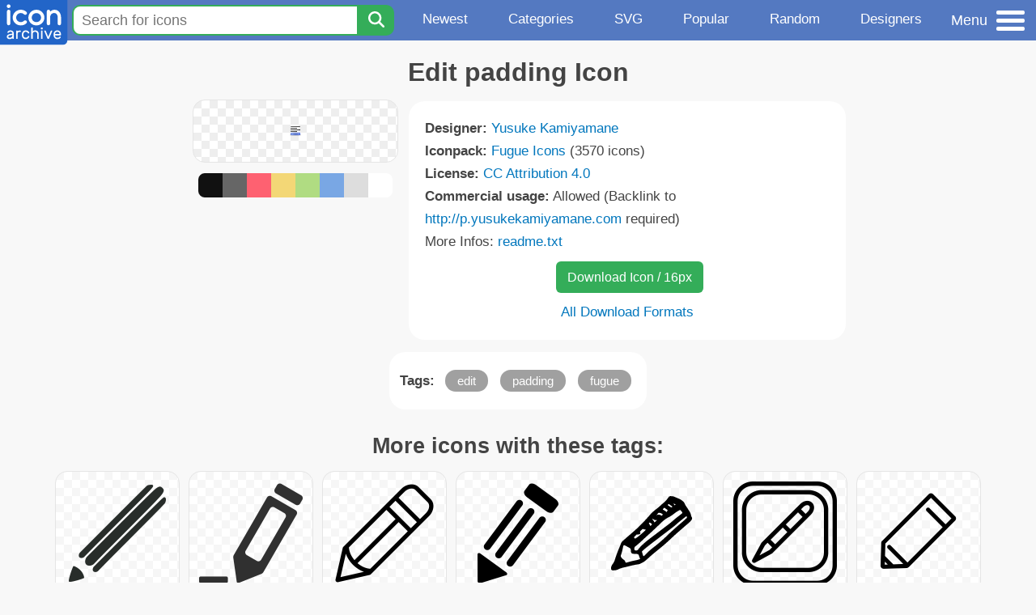

--- FILE ---
content_type: text/html; charset=utf-8
request_url: https://www.iconarchive.com/show/fugue-icons-by-yusuke-kamiyamane/edit-padding-icon.html
body_size: 10190
content:
<!DOCTYPE html><html lang="en"><head><meta charset="utf-8"/>
<script>var __ezHttpConsent={setByCat:function(src,tagType,attributes,category,force,customSetScriptFn=null){var setScript=function(){if(force||window.ezTcfConsent[category]){if(typeof customSetScriptFn==='function'){customSetScriptFn();}else{var scriptElement=document.createElement(tagType);scriptElement.src=src;attributes.forEach(function(attr){for(var key in attr){if(attr.hasOwnProperty(key)){scriptElement.setAttribute(key,attr[key]);}}});var firstScript=document.getElementsByTagName(tagType)[0];firstScript.parentNode.insertBefore(scriptElement,firstScript);}}};if(force||(window.ezTcfConsent&&window.ezTcfConsent.loaded)){setScript();}else if(typeof getEzConsentData==="function"){getEzConsentData().then(function(ezTcfConsent){if(ezTcfConsent&&ezTcfConsent.loaded){setScript();}else{console.error("cannot get ez consent data");force=true;setScript();}});}else{force=true;setScript();console.error("getEzConsentData is not a function");}},};</script>
<script>var ezTcfConsent=window.ezTcfConsent?window.ezTcfConsent:{loaded:false,store_info:false,develop_and_improve_services:false,measure_ad_performance:false,measure_content_performance:false,select_basic_ads:false,create_ad_profile:false,select_personalized_ads:false,create_content_profile:false,select_personalized_content:false,understand_audiences:false,use_limited_data_to_select_content:false,};function getEzConsentData(){return new Promise(function(resolve){document.addEventListener("ezConsentEvent",function(event){var ezTcfConsent=event.detail.ezTcfConsent;resolve(ezTcfConsent);});});}</script>
<script>if(typeof _setEzCookies!=='function'){function _setEzCookies(ezConsentData){var cookies=window.ezCookieQueue;for(var i=0;i<cookies.length;i++){var cookie=cookies[i];if(ezConsentData&&ezConsentData.loaded&&ezConsentData[cookie.tcfCategory]){document.cookie=cookie.name+"="+cookie.value;}}}}
window.ezCookieQueue=window.ezCookieQueue||[];if(typeof addEzCookies!=='function'){function addEzCookies(arr){window.ezCookieQueue=[...window.ezCookieQueue,...arr];}}
addEzCookies([]);if(window.ezTcfConsent&&window.ezTcfConsent.loaded){_setEzCookies(window.ezTcfConsent);}else if(typeof getEzConsentData==="function"){getEzConsentData().then(function(ezTcfConsent){if(ezTcfConsent&&ezTcfConsent.loaded){_setEzCookies(window.ezTcfConsent);}else{console.error("cannot get ez consent data");_setEzCookies(window.ezTcfConsent);}});}else{console.error("getEzConsentData is not a function");_setEzCookies(window.ezTcfConsent);}</script>
<script data-ezscrex='false' data-cfasync='false' data-pagespeed-no-defer>var __ez=__ez||{};__ez.stms=Date.now();__ez.evt={};__ez.script={};__ez.ck=__ez.ck||{};__ez.template={};__ez.template.isOrig=true;window.__ezScriptHost="//www.ezojs.com";__ez.queue=__ez.queue||function(){var e=0,i=0,t=[],n=!1,o=[],r=[],s=!0,a=function(e,i,n,o,r,s,a){var l=arguments.length>7&&void 0!==arguments[7]?arguments[7]:window,d=this;this.name=e,this.funcName=i,this.parameters=null===n?null:w(n)?n:[n],this.isBlock=o,this.blockedBy=r,this.deleteWhenComplete=s,this.isError=!1,this.isComplete=!1,this.isInitialized=!1,this.proceedIfError=a,this.fWindow=l,this.isTimeDelay=!1,this.process=function(){f("... func = "+e),d.isInitialized=!0,d.isComplete=!0,f("... func.apply: "+e);var i=d.funcName.split("."),n=null,o=this.fWindow||window;i.length>3||(n=3===i.length?o[i[0]][i[1]][i[2]]:2===i.length?o[i[0]][i[1]]:o[d.funcName]),null!=n&&n.apply(null,this.parameters),!0===d.deleteWhenComplete&&delete t[e],!0===d.isBlock&&(f("----- F'D: "+d.name),m())}},l=function(e,i,t,n,o,r,s){var a=arguments.length>7&&void 0!==arguments[7]?arguments[7]:window,l=this;this.name=e,this.path=i,this.async=o,this.defer=r,this.isBlock=t,this.blockedBy=n,this.isInitialized=!1,this.isError=!1,this.isComplete=!1,this.proceedIfError=s,this.fWindow=a,this.isTimeDelay=!1,this.isPath=function(e){return"/"===e[0]&&"/"!==e[1]},this.getSrc=function(e){return void 0!==window.__ezScriptHost&&this.isPath(e)&&"banger.js"!==this.name?window.__ezScriptHost+e:e},this.process=function(){l.isInitialized=!0,f("... file = "+e);var i=this.fWindow?this.fWindow.document:document,t=i.createElement("script");t.src=this.getSrc(this.path),!0===o?t.async=!0:!0===r&&(t.defer=!0),t.onerror=function(){var e={url:window.location.href,name:l.name,path:l.path,user_agent:window.navigator.userAgent};"undefined"!=typeof _ezaq&&(e.pageview_id=_ezaq.page_view_id);var i=encodeURIComponent(JSON.stringify(e)),t=new XMLHttpRequest;t.open("GET","//g.ezoic.net/ezqlog?d="+i,!0),t.send(),f("----- ERR'D: "+l.name),l.isError=!0,!0===l.isBlock&&m()},t.onreadystatechange=t.onload=function(){var e=t.readyState;f("----- F'D: "+l.name),e&&!/loaded|complete/.test(e)||(l.isComplete=!0,!0===l.isBlock&&m())},i.getElementsByTagName("head")[0].appendChild(t)}},d=function(e,i){this.name=e,this.path="",this.async=!1,this.defer=!1,this.isBlock=!1,this.blockedBy=[],this.isInitialized=!0,this.isError=!1,this.isComplete=i,this.proceedIfError=!1,this.isTimeDelay=!1,this.process=function(){}};function c(e,i,n,s,a,d,c,u,f){var m=new l(e,i,n,s,a,d,c,f);!0===u?o[e]=m:r[e]=m,t[e]=m,h(m)}function h(e){!0!==u(e)&&0!=s&&e.process()}function u(e){if(!0===e.isTimeDelay&&!1===n)return f(e.name+" blocked = TIME DELAY!"),!0;if(w(e.blockedBy))for(var i=0;i<e.blockedBy.length;i++){var o=e.blockedBy[i];if(!1===t.hasOwnProperty(o))return f(e.name+" blocked = "+o),!0;if(!0===e.proceedIfError&&!0===t[o].isError)return!1;if(!1===t[o].isComplete)return f(e.name+" blocked = "+o),!0}return!1}function f(e){var i=window.location.href,t=new RegExp("[?&]ezq=([^&#]*)","i").exec(i);"1"===(t?t[1]:null)&&console.debug(e)}function m(){++e>200||(f("let's go"),p(o),p(r))}function p(e){for(var i in e)if(!1!==e.hasOwnProperty(i)){var t=e[i];!0===t.isComplete||u(t)||!0===t.isInitialized||!0===t.isError?!0===t.isError?f(t.name+": error"):!0===t.isComplete?f(t.name+": complete already"):!0===t.isInitialized&&f(t.name+": initialized already"):t.process()}}function w(e){return"[object Array]"==Object.prototype.toString.call(e)}return window.addEventListener("load",(function(){setTimeout((function(){n=!0,f("TDELAY -----"),m()}),5e3)}),!1),{addFile:c,addFileOnce:function(e,i,n,o,r,s,a,l,d){t[e]||c(e,i,n,o,r,s,a,l,d)},addDelayFile:function(e,i){var n=new l(e,i,!1,[],!1,!1,!0);n.isTimeDelay=!0,f(e+" ...  FILE! TDELAY"),r[e]=n,t[e]=n,h(n)},addFunc:function(e,n,s,l,d,c,u,f,m,p){!0===c&&(e=e+"_"+i++);var w=new a(e,n,s,l,d,u,f,p);!0===m?o[e]=w:r[e]=w,t[e]=w,h(w)},addDelayFunc:function(e,i,n){var o=new a(e,i,n,!1,[],!0,!0);o.isTimeDelay=!0,f(e+" ...  FUNCTION! TDELAY"),r[e]=o,t[e]=o,h(o)},items:t,processAll:m,setallowLoad:function(e){s=e},markLoaded:function(e){if(e&&0!==e.length){if(e in t){var i=t[e];!0===i.isComplete?f(i.name+" "+e+": error loaded duplicate"):(i.isComplete=!0,i.isInitialized=!0)}else t[e]=new d(e,!0);f("markLoaded dummyfile: "+t[e].name)}},logWhatsBlocked:function(){for(var e in t)!1!==t.hasOwnProperty(e)&&u(t[e])}}}();__ez.evt.add=function(e,t,n){e.addEventListener?e.addEventListener(t,n,!1):e.attachEvent?e.attachEvent("on"+t,n):e["on"+t]=n()},__ez.evt.remove=function(e,t,n){e.removeEventListener?e.removeEventListener(t,n,!1):e.detachEvent?e.detachEvent("on"+t,n):delete e["on"+t]};__ez.script.add=function(e){var t=document.createElement("script");t.src=e,t.async=!0,t.type="text/javascript",document.getElementsByTagName("head")[0].appendChild(t)};__ez.dot=__ez.dot||{};__ez.queue.addFileOnce('/detroitchicago/boise.js', '/detroitchicago/boise.js?gcb=195-0&cb=5', true, [], true, false, true, false);__ez.queue.addFileOnce('/parsonsmaize/abilene.js', '/parsonsmaize/abilene.js?gcb=195-0&cb=e80eca0cdb', true, [], true, false, true, false);__ez.queue.addFileOnce('/parsonsmaize/mulvane.js', '/parsonsmaize/mulvane.js?gcb=195-0&cb=e75e48eec0', true, ['/parsonsmaize/abilene.js'], true, false, true, false);__ez.queue.addFileOnce('/detroitchicago/birmingham.js', '/detroitchicago/birmingham.js?gcb=195-0&cb=539c47377c', true, ['/parsonsmaize/abilene.js'], true, false, true, false);</script>
<script data-ezscrex="false" type="text/javascript" data-cfasync="false">window._ezaq = Object.assign({"ad_cache_level":0,"adpicker_placement_cnt":0,"ai_placeholder_cache_level":0,"ai_placeholder_placement_cnt":-1,"domain":"iconarchive.com","domain_id":233319,"ezcache_level":1,"ezcache_skip_code":0,"has_bad_image":0,"has_bad_words":0,"is_sitespeed":0,"lt_cache_level":0,"response_size":39418,"response_size_orig":33618,"response_time_orig":154,"template_id":5,"url":"https://www.iconarchive.com/show/fugue-icons-by-yusuke-kamiyamane/edit-padding-icon.html","word_count":0,"worst_bad_word_level":0}, typeof window._ezaq !== "undefined" ? window._ezaq : {});__ez.queue.markLoaded('ezaqBaseReady');</script>
<script type='text/javascript' data-ezscrex='false' data-cfasync='false'>
window.ezAnalyticsStatic = true;

function analyticsAddScript(script) {
	var ezDynamic = document.createElement('script');
	ezDynamic.type = 'text/javascript';
	ezDynamic.innerHTML = script;
	document.head.appendChild(ezDynamic);
}
function getCookiesWithPrefix() {
    var allCookies = document.cookie.split(';');
    var cookiesWithPrefix = {};

    for (var i = 0; i < allCookies.length; i++) {
        var cookie = allCookies[i].trim();

        for (var j = 0; j < arguments.length; j++) {
            var prefix = arguments[j];
            if (cookie.indexOf(prefix) === 0) {
                var cookieParts = cookie.split('=');
                var cookieName = cookieParts[0];
                var cookieValue = cookieParts.slice(1).join('=');
                cookiesWithPrefix[cookieName] = decodeURIComponent(cookieValue);
                break; // Once matched, no need to check other prefixes
            }
        }
    }

    return cookiesWithPrefix;
}
function productAnalytics() {
	var d = {"pr":[6],"omd5":"58d7d8a8c6fa59f5ee4a8ba855bc23ad","nar":"fastresponse"};
	d.u = _ezaq.url;
	d.p = _ezaq.page_view_id;
	d.v = _ezaq.visit_uuid;
	d.ab = _ezaq.ab_test_id;
	d.e = JSON.stringify(_ezaq);
	d.ref = document.referrer;
	d.c = getCookiesWithPrefix('active_template', 'ez', 'lp_');
	if(typeof ez_utmParams !== 'undefined') {
		d.utm = ez_utmParams;
	}

	var dataText = JSON.stringify(d);
	var xhr = new XMLHttpRequest();
	xhr.open('POST','/ezais/analytics?cb=1', true);
	xhr.onload = function () {
		if (xhr.status!=200) {
            return;
		}

        if(document.readyState !== 'loading') {
            analyticsAddScript(xhr.response);
            return;
        }

        var eventFunc = function() {
            if(document.readyState === 'loading') {
                return;
            }
            document.removeEventListener('readystatechange', eventFunc, false);
            analyticsAddScript(xhr.response);
        };

        document.addEventListener('readystatechange', eventFunc, false);
	};
	xhr.setRequestHeader('Content-Type','text/plain');
	xhr.send(dataText);
}
__ez.queue.addFunc("productAnalytics", "productAnalytics", null, true, ['ezaqBaseReady'], false, false, false, true);
</script>

<meta name="viewport" content="width=device-width, initial-scale=1"/>
<meta name="theme-color" content="#112040"/>
<base href="https://www.iconarchive.com/"/>


<meta name="keywords" content="edit,padding,fugue,Edit padding"/>
<meta name="description" content="Click to download Edit, Padding, Fugue icon from Fugue Iconpack by Yusuke Kamiyamane"/>
<link rel="icon" href="/favicon3.svg" type="image/svg+xml"/>
<link rel="icon" type="image/png" href="/static/images/favicon3-48x48.png" sizes="48x48"/>
<link rel="icon" type="image/png" href="/static/images/favicon3-192x192.png" sizes="192x192"/>
<link rel="apple-touch-icon" href="/static/images/favicon3-apple-touch-180x180.png" sizes="180x180"/>

<title>Edit padding Icon | Fugue Iconpack | Yusuke Kamiyamane</title>

<link rel="stylesheet" href="/static/css/iconarchive.min.v15.css" type="text/css"/>
<script defer="" src="/static/js/iconarchive.min.v3.js"></script>
<meta property="og:url" content="https://www.iconarchive.com/show/fugue-icons-by-yusuke-kamiyamane/edit-padding-icon.html"/>
<meta property="og:title" content="Edit padding Icon | Fugue Iconpack | Yusuke Kamiyamane"/>
<meta property="og:image" content="https://icons.iconarchive.com/icons/yusuke-kamiyamane/fugue/16/edit-padding-icon.png"/>
<link rel="canonical" href="https://www.iconarchive.com/show/fugue-icons-by-yusuke-kamiyamane/edit-padding-icon.html"/>
<script type='text/javascript'>
var ezoTemplate = 'orig_site';
var ezouid = '1';
var ezoFormfactor = '1';
</script><script data-ezscrex="false" type='text/javascript'>
var soc_app_id = '0';
var did = 233319;
var ezdomain = 'iconarchive.com';
var ezoicSearchable = 1;
</script></head>
<body>

<!-- BuySellAds.com Ad Code -->
<script type="text/javascript">
(function(){
  var bsa = document.createElement('script');
     bsa.type = 'text/javascript';
     bsa.async = true;
     bsa.src = '//s3.buysellads.com/ac/bsa.js';
  (document.getElementsByTagName('head')[0]||document.getElementsByTagName('body')[0]).appendChild(bsa);
})();
</script>
<!-- End BuySellAds.com Ad Code -->

<script src="//m.servedby-buysellads.com/monetization.js" type="text/javascript"></script>
<script>
(function(){
	if(typeof _bsa !== 'undefined' && _bsa) {
  		// format, zoneKey, segment:value, options
  		_bsa.init('flexbar', 'CKYI6237', 'placement:iconarchivecom');
  	}
})();
</script>


<header class="sticky" style="display:flex;justify-content:space-between;background-color:#5479c1;position: sticky;top: 0;height:50px;margin-bottom:10px;width:100%;z-index:9999;">

    <div class="hidden-under-320">
    <a href="https://www.iconarchive.com/" rel="nofollow"><img src="https://static.iconarchive.com/static/images/logo.svg" alt="Logo - Great icons for Win, Mac &amp; Linux" width="84" height="58" style="min-width:84px;"/></a>
    </div>

	<div style="display:flex;justify-content:space-between;width:100%;">
		<form class="topnav-search-wrap" style="flex:1;" action="https://www.iconarchive.com/search" method="get">
            <input class="topnav-search-field" type="text" name="q" value="" placeholder="Search for icons"/>
            <button class="topnav-search-submit" type="submit" aria-label="Search" title="Search"><div class="icon-search" style="width:20px;height:22px;"></div></button>
        </form>

        <div class="topnav" style="">
        <a href="/news.html" class="hidden-under-600">Newest</a>
        <a href="/categories.html" class="hidden-under-700">Categories</a>
        <a href="/svg-icons.html" class="hidden-under-600">SVG</a>
        <a href="/popular.html" class="hidden-under-800">Popular</a>
        <a href="/randomsets.html" class="hidden-under-900">Random</a>
        <a href="/artists.html" class="hidden-under-1000">Designers</a>
        </div>


		<div id="myNavBtn" class="topnav-menu-button" title="Menu">
			<div class="hamburger-label hidden-under-400" title="Menu">Menu</div>
              <div class="hamburger-box" title="Menu">
				<div></div>
				<div class="hamburger-middle"></div>
				<div></div>
			</div>
		</div>


	</div>

</header>

<!-- The Modal -->
<div id="myNavModal" class="modal">
  <!-- Modal content -->
  <div class="modal-content">
    <span class="close">×</span>

<h3>Browse Icons</h3>
<ul>
	<li><span class="icon icon-news" title="Newspaper Icon"></span> <a href="/news.html">Newest Packs</a></li>
	<li><span class="icon icon-svg" title="Bezier Icon"></span> <a href="/svg-icons.html">SVG Icon Packs</a></li>
	<li><span class="icon icon-fire" title="Fire Icon"></span> <a href="/popular.html">Popular Packs</a></li>
    <li><span class="icon icon-dice-five" title="Dice Icon"></span> <a href="/randomsets.html">Random Packs</a></li>
    <li><span class="icon icon-tag" title="Tag Icon"></span> <a href="/commercialfree.html">License: Commercial free Packs</a></li>
</ul>

<h3>Categories</h3>
<ul class="navmulticol">
    <li><a href="/category/adobe-icons.html">Adobe Icons</a></li>
    <li><a href="/category/alphabet-icons.html">Alphabet Icons</a></li>
    <li><a href="/category/animals-icons.html">Animal Icons</a></li>
    <li><a href="/category/apple-icons.html">Apple Icons</a></li>
    <li><a href="/category/application-icons.html">Application Icons</a></li>
    <li><a href="/category/art-icons.html">Art Icons</a></li>
    <li><a href="/category/avatar-icons.html">Avatar Icons</a></li>
    <li><a href="/category/buildings-icons.html">Buildings Icons</a></li>
    <li><a href="/category/business-icons.html">Business Icons</a></li>
    <li><a href="/category/cartoon-icons.html">Cartoon Icons</a></li>
    <li><a href="/category/christmas-icons.html">Christmas Icons</a></li>
    <li><a href="/category/computer-icons.html">Computer Icons</a></li>
    <li><a href="/category/culture-icons.html">Culture Icons</a></li>
    <li><a href="/category/drive-icons.html">Drive Icons</a></li>
    <li><a href="/category/easter-icons.html">Easter Icons</a></li>
    <li><a href="/category/emo-icons.html">Emo Icons</a></li>
    <li><a href="/category/emoji-icons.html">Emoji Icons</a></li>
    <li><a href="/category/flag-icons.html">Flag Icons</a></li>
    <li><a href="/category/folder-icons.html">Folder Icons</a></li>
    <li><a href="/category/food-icons.html">Food Icons</a></li>
    <li><a href="/category/funny-icons.html">Funny Icons</a></li>
    <li><a href="/category/game-icons.html">Game Icons</a></li>
    <li><a href="/category/halloween-icons.html">Halloween Icons</a></li>
    <li><a href="/category/handdrawn-icons.html">Hand-Drawn Icons</a></li>
    <li><a href="/category/holiday-icons.html">Holiday Icons</a></li>
    <li><a href="/category/kid-icons.html">Kids Icons</a></li>
    <li><a href="/category/lifestyle-icons.html">Lifestyle Icons</a></li>
    <li><a href="/category/love-icons.html">Love Icons</a></li>
    <li><a href="/category/media-icons.html">Media Icons</a></li>
    <li><a href="/category/medical-icons.html">Medical Icons</a></li>
    <li><a href="/category/microsoft-icons.html">Microsoft Icons</a></li>
    <li><a href="/category/mini-icons.html">Mini Icons</a></li>
    <li><a href="/category/mobile-icons.html">Mobile Icons</a></li>
    <li><a href="/category/music-icons.html">Music Icons</a></li>
    <li><a href="/category/nature-icons.html">Nature Icons</a></li>
    <li><a href="/category/object-icons.html">Object Icons</a></li>
    <li><a href="/category/people-icons.html">People Icons</a></li>
    <li><a href="/category/photographic-icons.html">Photographic Icons</a></li>
    <li><a href="/category/places-icons.html">Places Icons</a></li>
    <li><a href="/category/scifi-icons.html">Sci-Fi Icons</a></li>
    <li><a href="/category/social-network-icons.html">Social Network Icons</a></li>
    <li><a href="/category/sport-icons.html">Sport Icons</a></li>
    <li><a href="/category/system-icons.html">System Icons</a></li>
    <li><a href="/category/technology-icons.html">Technology Icons</a></li>
    <li><a href="/category/toolkit-icons.html">Toolkit Icons</a></li>
    <li><a href="/category/transport-icons.html">Transport Icons</a></li>
    <li><a href="/category/movie-icons.html">TV &amp; Movie Icons</a></li>
    <li><a href="/category/vintage-icons.html">Vintage Icons</a></li>
</ul>

<h3>More</h3>
<ul>
	<li><a href="/artists.html">All Designers (by Alphabet)</a></li>
	<li><a href="/alphabet-list.html">All Packs (by Alphabet)</a></li>
    <li><a href="/outstanding.html">&#34;Staff picks&#34; Icon Packs</a></li>
    <li><a href="/highres.html">High Resolution Packs</a></li>
    <li><a href="/largest.html">Largest Packs</a></li>
    <li><a href="/pixelart.html">Pixelart (Old Style) Icon Packs</a></li>
</ul>

<p style="margin-bottom:100px;">
Need more?<br/>
Visit our <a href="/sitemap.html">Sitemap</a> for all options.
</p>

  </div>
</div>
<!-- End of Modal -->




 <!--metanav-allcontent-->
 <!--metanav-background-->
<!-- End of all divs -->


<div class="allcontent">



<div class="contentbox">
<a name="pagination"></a>
<h1>Edit padding Icon</h1>

<div style="display:inline-flex; flex-flow: row wrap; justify-content:center; align-items:flex-start;">
	<div style="display:inline-flex; flex-flow: column wrap; justify-content:center;margin:0 5px;">
		<div id="myMasterIcon" class="mastericon iconbg"><a href="https://icons.iconarchive.com/icons/yusuke-kamiyamane/fugue/16/edit-padding-icon.png"><img src="https://icons.iconarchive.com/icons/yusuke-kamiyamane/fugue/16/edit-padding-icon.png" width="16" height="16" alt="Edit padding icon" title="Edit padding icon"/></a></div>
		<div class="icondetail-colors">
			<div onclick="myBgCol(&#39;#111111&#39;);" onmouseover="myBgCol(&#39;#111111&#39;);" style="background-color:#111111;border-radius: 8px 0 0 8px;"></div>
			<div onclick="myBgCol(&#39;#666666&#39;);" onmouseover="myBgCol(&#39;#666666&#39;);" style="background-color:#666666;"></div>
			<div onclick="myBgCol(&#39;#fe6171&#39;);" onmouseover="myBgCol(&#39;#fe6171&#39;);" style="background-color:#fe6171;"></div>
			<div onclick="myBgCol(&#39;#f3d776&#39;);" onmouseover="myBgCol(&#39;#f3d776&#39;);" style="background-color:#f3d776;"></div>
			<div onclick="myBgCol(&#39;#b0dc82&#39;);" onmouseover="myBgCol(&#39;#b0dc82&#39;);" style="background-color:#b0dc82;"></div>
			<div onclick="myBgCol(&#39;#79a7e4&#39;);" onmouseover="myBgCol(&#39;#79a7e4&#39;);" style="background-color:#79a7e4;"></div>
			<div onclick="myBgCol(&#39;#dddddd&#39;);" onmouseover="myBgCol(&#39;#dddddd&#39;);" style="background-color:#dddddd;"></div>
			<div onclick="myBgCol(&#39;#ffffff&#39;);" onmouseover="myBgCol(&#39;#ffffff&#39;);" style="background-color:#ffffff;border-radius: 0 8px 8px 0;"></div>
		</div>
	</div>

	<div class="icondetail-infobox">
	 

	 <b>Designer:</b> <a href="/artist/yusuke-kamiyamane.html">Yusuke Kamiyamane</a><br/>
	 <b>Iconpack:</b> <a href="/show/fugue-icons-by-yusuke-kamiyamane.html">Fugue Icons</a> (3570 icons)<br/>
	 <b>License:</b> <a href="https://creativecommons.org/licenses/by/4.0/" target="_blank">CC Attribution 4.0</a><br/><b>Commercial usage:</b> Allowed (Backlink to <a href="http://p.yusukekamiyamane.com" target="_blank">http://p.yusukekamiyamane.com</a> required)<br/>More Infos: <a href="/icons/yusuke-kamiyamane/fugue/readme.txt" target="_blank">readme.txt</a><br/>
	 <center>
		<a class="downbutton" href="https://www.iconarchive.com/download/i119010/yusuke-kamiyamane/fugue/edit-padding.16.png" title="Download 16x16px format" style="margin:10px 0 10px 5px; padding: 6px 14px;font-size:16px;">Download Icon / 16px</a>
		
		 <br/><a id="myDownBtn" href="javascript:document.getElementById(&#39;myDownModal&#39;).style.display = &#39;block&#39;;void(0);" style="">All Download Formats</a>
	 </center>
	</div>

</div>
<div class="clear"></div>

	<div style="display:inline-block;background-color:#ffffff;padding:3px;border-radius:20px;margin:10px 5px 0 5px;max-width:600px;">
	<table><tbody><tr><td style="vertical-align: top; padding: 5px 5px 0 0;"><b>Tags:</b></td><td style="text-align:left;"> <a href="/tag/edit" class="tagbutton" title="Edit icons">edit</a> <a href="/tag/padding" class="tagbutton" title="Padding icons">padding</a> <a href="/tag/fugue" class="tagbutton" title="Fugue icons">fugue</a> </td></tr></tbody></table>
	</div>

<h2 style="margin-top:20px;">More icons with these tags:</h2>
<div id="icon-49407-48" class="icondetail"><a href="/show/outline-icons-by-designcontest/Pencil-icon.html"><img src="https://icons.iconarchive.com/icons/designcontest/outline/128/Pencil-icon.png" width="128" height="128" alt="Pencil icon" title="Pencil icon"/></a></div>
<div id="icon-83511-48" class="icondetail"><a href="/show/mono-general-2-icons-by-custom-icon-design/edit-icon.html"><img src="https://icons.iconarchive.com/icons/custom-icon-design/mono-general-2/128/edit-icon.png" width="128" height="128" alt="Edit icon" title="Edit icon"/></a></div>
<div id="icon-96729-48" class="icondetail"><a href="/show/outline-icons-by-iconsmind/Pencil-icon.html"><img src="https://icons.iconarchive.com/icons/iconsmind/outline/128/Pencil-icon.png" width="128" height="128" alt="Pencil icon" title="Pencil icon"/></a></div>
<div id="icon-76481-48" class="icondetail"><a href="/show/gentle-edges-icons-by-pixelkit/Edit-icon.html"><img src="https://icons.iconarchive.com/icons/pixelkit/gentle-edges/128/Edit-icon.png" width="128" height="128" alt="Edit icon" title="Edit icon"/></a></div>
<div id="icon-80198-48" class="icondetail"><a href="/show/busy-icons-by-handdrawngoods/pencil-icon.html"><img src="https://icons.iconarchive.com/icons/handdrawngoods/busy/128/pencil-icon.png" width="128" height="128" alt="Pencil icon" title="Pencil icon"/></a></div>
<div id="icon-95957-48" class="icondetail"><a href="/show/outline-icons-by-iconsmind/Edit-icon.html"><img src="https://icons.iconarchive.com/icons/iconsmind/outline/128/Edit-icon.png" width="128" height="128" alt="Edit icon" title="Edit icon"/></a></div>
<div id="icon-106727-48" class="icondetail"><a href="/show/minimal-outline-icons-by-praveen/edit-icon.html"><img src="https://icons.iconarchive.com/icons/praveen/minimal-outline/128/edit-icon.png" width="128" height="128" alt="Edit icon" title="Edit icon"/></a></div>
<div id="icon-121250-48" class="icondetail"><a href="/show/picol-icons-by-picol/Edit-icon.html"><img src="https://icons.iconarchive.com/icons/picol/picol/128/Edit-icon.png" width="128" height="128" alt="Edit icon" title="Edit icon"/></a></div>
<div id="icon-143915-48" class="icondetail"><a href="/show/feather-icons-by-colebemis/edit-2-icon.html"><img src="https://icons.iconarchive.com/icons/colebemis/feather/128/edit-2-icon.png" width="128" height="128" alt="Edit 2 icon" title="Edit 2 icon"/></a></div>
<div id="icon-143916-48" class="icondetail"><a href="/show/feather-icons-by-colebemis/edit-3-icon.html"><img src="https://icons.iconarchive.com/icons/colebemis/feather/128/edit-3-icon.png" width="128" height="128" alt="Edit 3 icon" title="Edit 3 icon"/></a></div>
<div class="clear"></div><h2>More icons from the &#34;<a href="/show/fugue-icons-by-yusuke-kamiyamane.html">Fugue Icons</a>&#34; icon pack:</h2>
<div class="anything">     </div>
<div class="iconlist" style="text-align:center;">

<div id="icon-119400-16" class="icondetail"><a href="/show/fugue-icons-by-yusuke-kamiyamane/wi-fi-zone-icon.html"><img src="https://icons.iconarchive.com/icons/yusuke-kamiyamane/fugue/16/wi-fi-zone-icon.png" width="16" height="16" alt="Wi fi zone icon" title="Wi fi zone icon"/></a></div>
<div id="icon-120418-16" class="icondetail"><a href="/show/fugue-icons-by-yusuke-kamiyamane/edit-strike-icon.html"><img src="https://icons.iconarchive.com/icons/yusuke-kamiyamane/fugue/16/edit-strike-icon.png" width="16" height="16" alt="Edit strike icon" title="Edit strike icon"/></a></div>
<div id="icon-118290-16" class="icondetail"><a href="/show/fugue-icons-by-yusuke-kamiyamane/point-silver-icon.html"><img src="https://icons.iconarchive.com/icons/yusuke-kamiyamane/fugue/16/point-silver-icon.png" width="16" height="16" alt="Point silver icon" title="Point silver icon"/></a></div>
<div id="icon-120490-16" class="icondetail"><a href="/show/fugue-icons-by-yusuke-kamiyamane/desktop-share-icon.html"><img src="https://icons.iconarchive.com/icons/yusuke-kamiyamane/fugue/16/desktop-share-icon.png" width="16" height="16" alt="Desktop share icon" title="Desktop share icon"/></a></div>
<div id="icon-118408-16" class="icondetail"><a href="/show/fugue-icons-by-yusuke-kamiyamane/network-ip-icon.html"><img src="https://icons.iconarchive.com/icons/yusuke-kamiyamane/fugue/16/network-ip-icon.png" width="16" height="16" alt="Network ip icon" title="Network ip icon"/></a></div>
<div id="icon-118382-16" class="icondetail"><a href="/show/fugue-icons-by-yusuke-kamiyamane/scanner-minus-icon.html"><img src="https://icons.iconarchive.com/icons/yusuke-kamiyamane/fugue/16/scanner-minus-icon.png" width="16" height="16" alt="Scanner minus icon" title="Scanner minus icon"/></a></div>
<div id="icon-120306-16" class="icondetail"><a href="/show/fugue-icons-by-yusuke-kamiyamane/scissors-exclamation-icon.html"><img src="https://icons.iconarchive.com/icons/yusuke-kamiyamane/fugue/16/scissors-exclamation-icon.png" width="16" height="16" alt="Scissors exclamation icon" title="Scissors exclamation icon"/></a></div>
<div id="icon-117469-16" class="icondetail"><a href="/show/fugue-icons-by-yusuke-kamiyamane/blue-document-excel-csv-icon.html"><img src="https://icons.iconarchive.com/icons/yusuke-kamiyamane/fugue/16/blue-document-excel-csv-icon.png" width="16" height="16" alt="Blue document excel csv icon" title="Blue document excel csv icon"/></a></div>
<div id="icon-120020-16" class="icondetail"><a href="/show/fugue-icons-by-yusuke-kamiyamane/document-attribute-z-icon.html"><img src="https://icons.iconarchive.com/icons/yusuke-kamiyamane/fugue/16/document-attribute-z-icon.png" width="16" height="16" alt="Document attribute z icon" title="Document attribute z icon"/></a></div>
<div id="icon-119154-16" class="icondetail"><a href="/show/fugue-icons-by-yusuke-kamiyamane/android-icon.html"><img src="https://icons.iconarchive.com/icons/yusuke-kamiyamane/fugue/16/android-icon.png" width="16" height="16" alt="Android icon" title="Android icon"/></a></div>
<div id="icon-119402-16" class="icondetail"><a href="/show/fugue-icons-by-yusuke-kamiyamane/microphone-minus-icon.html"><img src="https://icons.iconarchive.com/icons/yusuke-kamiyamane/fugue/16/microphone-minus-icon.png" width="16" height="16" alt="Microphone minus icon" title="Microphone minus icon"/></a></div>
<div id="icon-119203-16" class="icondetail"><a href="/show/fugue-icons-by-yusuke-kamiyamane/hammer-icon.html"><img src="https://icons.iconarchive.com/icons/yusuke-kamiyamane/fugue/16/hammer-icon.png" width="16" height="16" alt="Hammer icon" title="Hammer icon"/></a></div>
<div id="icon-119042-16" class="icondetail"><a href="/show/fugue-icons-by-yusuke-kamiyamane/door-icon.html"><img src="https://icons.iconarchive.com/icons/yusuke-kamiyamane/fugue/16/door-icon.png" width="16" height="16" alt="Door icon" title="Door icon"/></a></div>
<div id="icon-117955-16" class="icondetail"><a href="/show/fugue-icons-by-yusuke-kamiyamane/layers-stack-arrange-icon.html"><img src="https://icons.iconarchive.com/icons/yusuke-kamiyamane/fugue/16/layers-stack-arrange-icon.png" width="16" height="16" alt="Layers stack arrange icon" title="Layers stack arrange icon"/></a></div>
<div id="icon-119719-16" class="icondetail"><a href="/show/fugue-icons-by-yusuke-kamiyamane/receipt-shred-icon.html"><img src="https://icons.iconarchive.com/icons/yusuke-kamiyamane/fugue/16/receipt-shred-icon.png" width="16" height="16" alt="Receipt shred icon" title="Receipt shred icon"/></a></div>
<div id="icon-119033-16" class="icondetail"><a href="/show/fugue-icons-by-yusuke-kamiyamane/jar-minus-icon.html"><img src="https://icons.iconarchive.com/icons/yusuke-kamiyamane/fugue/16/jar-minus-icon.png" width="16" height="16" alt="Jar minus icon" title="Jar minus icon"/></a></div>
<div id="icon-120624-16" class="icondetail"><a href="/show/fugue-icons-by-yusuke-kamiyamane/document-invoice-icon.html"><img src="https://icons.iconarchive.com/icons/yusuke-kamiyamane/fugue/16/document-invoice-icon.png" width="16" height="16" alt="Document invoice icon" title="Document invoice icon"/></a></div>
<div id="icon-119594-16" class="icondetail"><a href="/show/fugue-icons-by-yusuke-kamiyamane/ui-button-navigation-back-icon.html"><img src="https://icons.iconarchive.com/icons/yusuke-kamiyamane/fugue/16/ui-button-navigation-back-icon.png" width="16" height="16" alt="Ui button navigation back icon" title="Ui button navigation back icon"/></a></div>
<div id="icon-118300-16" class="icondetail"><a href="/show/fugue-icons-by-yusuke-kamiyamane/switch-arrow-icon.html"><img src="https://icons.iconarchive.com/icons/yusuke-kamiyamane/fugue/16/switch-arrow-icon.png" width="16" height="16" alt="Switch arrow icon" title="Switch arrow icon"/></a></div>
<div id="icon-119014-16" class="icondetail"><a href="/show/fugue-icons-by-yusuke-kamiyamane/flag-pink-icon.html"><img src="https://icons.iconarchive.com/icons/yusuke-kamiyamane/fugue/16/flag-pink-icon.png" width="16" height="16" alt="Flag pink icon" title="Flag pink icon"/></a></div>
<div id="icon-118760-16" class="icondetail"><a href="/show/fugue-icons-by-yusuke-kamiyamane/layout-header-2-equal-icon.html"><img src="https://icons.iconarchive.com/icons/yusuke-kamiyamane/fugue/16/layout-header-2-equal-icon.png" loading="lazy" width="16" height="16" alt="Layout header 2 equal icon" title="Layout header 2 equal icon"/></a></div>
<div id="icon-119872-16" class="icondetail"><a href="/show/fugue-icons-by-yusuke-kamiyamane/bread-icon.html"><img src="https://icons.iconarchive.com/icons/yusuke-kamiyamane/fugue/16/bread-icon.png" loading="lazy" width="16" height="16" alt="Bread icon" title="Bread icon"/></a></div>
<div id="icon-119313-16" class="icondetail"><a href="/show/fugue-icons-by-yusuke-kamiyamane/bin-metal-icon.html"><img src="https://icons.iconarchive.com/icons/yusuke-kamiyamane/fugue/16/bin-metal-icon.png" loading="lazy" width="16" height="16" alt="Bin metal icon" title="Bin metal icon"/></a></div>
<div id="icon-120666-16" class="icondetail"><a href="/show/fugue-icons-by-yusuke-kamiyamane/weight-minus-icon.html"><img src="https://icons.iconarchive.com/icons/yusuke-kamiyamane/fugue/16/weight-minus-icon.png" loading="lazy" width="16" height="16" alt="Weight minus icon" title="Weight minus icon"/></a></div>
<div id="icon-118999-16" class="icondetail"><a href="/show/fugue-icons-by-yusuke-kamiyamane/guitar-minus-icon.html"><img src="https://icons.iconarchive.com/icons/yusuke-kamiyamane/fugue/16/guitar-minus-icon.png" loading="lazy" width="16" height="16" alt="Guitar minus icon" title="Guitar minus icon"/></a></div>
<div id="icon-117262-16" class="icondetail"><a href="/show/fugue-icons-by-yusuke-kamiyamane/box-resize-icon.html"><img src="https://icons.iconarchive.com/icons/yusuke-kamiyamane/fugue/16/box-resize-icon.png" loading="lazy" width="16" height="16" alt="Box resize icon" title="Box resize icon"/></a></div>
<div id="icon-117233-16" class="icondetail"><a href="/show/fugue-icons-by-yusuke-kamiyamane/tag-exclamation-icon.html"><img src="https://icons.iconarchive.com/icons/yusuke-kamiyamane/fugue/16/tag-exclamation-icon.png" loading="lazy" width="16" height="16" alt="Tag exclamation icon" title="Tag exclamation icon"/></a></div>
<div id="icon-117432-16" class="icondetail"><a href="/show/fugue-icons-by-yusuke-kamiyamane/piano-plus-icon.html"><img src="https://icons.iconarchive.com/icons/yusuke-kamiyamane/fugue/16/piano-plus-icon.png" loading="lazy" width="16" height="16" alt="Piano plus icon" title="Piano plus icon"/></a></div>
<div id="icon-117489-16" class="icondetail"><a href="/show/fugue-icons-by-yusuke-kamiyamane/document-small-icon.html"><img src="https://icons.iconarchive.com/icons/yusuke-kamiyamane/fugue/16/document-small-icon.png" loading="lazy" width="16" height="16" alt="Document small icon" title="Document small icon"/></a></div>
<div id="icon-119449-16" class="icondetail"><a href="/show/fugue-icons-by-yusuke-kamiyamane/envelope-pencil-icon.html"><img src="https://icons.iconarchive.com/icons/yusuke-kamiyamane/fugue/16/envelope-pencil-icon.png" loading="lazy" width="16" height="16" alt="Envelope pencil icon" title="Envelope pencil icon"/></a></div>
<div id="icon-118178-16" class="icondetail"><a href="/show/fugue-icons-by-yusuke-kamiyamane/cursor-icon.html"><img src="https://icons.iconarchive.com/icons/yusuke-kamiyamane/fugue/16/cursor-icon.png" loading="lazy" width="16" height="16" alt="Cursor icon" title="Cursor icon"/></a></div>
<div id="icon-119582-16" class="icondetail"><a href="/show/fugue-icons-by-yusuke-kamiyamane/arrow-continue-270-left-icon.html"><img src="https://icons.iconarchive.com/icons/yusuke-kamiyamane/fugue/16/arrow-continue-270-left-icon.png" loading="lazy" width="16" height="16" alt="Arrow continue 270 left icon" title="Arrow continue 270 left icon"/></a></div>
<div id="icon-119418-16" class="icondetail"><a href="/show/fugue-icons-by-yusuke-kamiyamane/microformats-icon.html"><img src="https://icons.iconarchive.com/icons/yusuke-kamiyamane/fugue/16/microformats-icon.png" loading="lazy" width="16" height="16" alt="Microformats icon" title="Microformats icon"/></a></div>
<div id="icon-120203-16" class="icondetail"><a href="/show/fugue-icons-by-yusuke-kamiyamane/node-design-icon.html"><img src="https://icons.iconarchive.com/icons/yusuke-kamiyamane/fugue/16/node-design-icon.png" loading="lazy" width="16" height="16" alt="Node design icon" title="Node design icon"/></a></div>
<div id="icon-119605-16" class="icondetail"><a href="/show/fugue-icons-by-yusuke-kamiyamane/chart-medium-icon.html"><img src="https://icons.iconarchive.com/icons/yusuke-kamiyamane/fugue/16/chart-medium-icon.png" loading="lazy" width="16" height="16" alt="Chart medium icon" title="Chart medium icon"/></a></div>
<div id="icon-118756-16" class="icondetail"><a href="/show/fugue-icons-by-yusuke-kamiyamane/blue-document-view-icon.html"><img src="https://icons.iconarchive.com/icons/yusuke-kamiyamane/fugue/16/blue-document-view-icon.png" loading="lazy" width="16" height="16" alt="Blue document view icon" title="Blue document view icon"/></a></div>
<div id="icon-118811-16" class="icondetail"><a href="/show/fugue-icons-by-yusuke-kamiyamane/spectrum-emission-icon.html"><img src="https://icons.iconarchive.com/icons/yusuke-kamiyamane/fugue/16/spectrum-emission-icon.png" loading="lazy" width="16" height="16" alt="Spectrum emission icon" title="Spectrum emission icon"/></a></div>
<div id="icon-120380-16" class="icondetail"><a href="/show/fugue-icons-by-yusuke-kamiyamane/folder-stamp-icon.html"><img src="https://icons.iconarchive.com/icons/yusuke-kamiyamane/fugue/16/folder-stamp-icon.png" loading="lazy" width="16" height="16" alt="Folder stamp icon" title="Folder stamp icon"/></a></div>
<div id="icon-120433-16" class="icondetail"><a href="/show/fugue-icons-by-yusuke-kamiyamane/tag-import-icon.html"><img src="https://icons.iconarchive.com/icons/yusuke-kamiyamane/fugue/16/tag-import-icon.png" loading="lazy" width="16" height="16" alt="Tag import icon" title="Tag import icon"/></a></div>
<div id="icon-119470-16" class="icondetail"><a href="/show/fugue-icons-by-yusuke-kamiyamane/report-plus-icon.html"><img src="https://icons.iconarchive.com/icons/yusuke-kamiyamane/fugue/16/report-plus-icon.png" loading="lazy" width="16" height="16" alt="Report plus icon" title="Report plus icon"/></a></div>
<div id="icon-118418-16" class="icondetail"><a href="/show/fugue-icons-by-yusuke-kamiyamane/sport-cricket-icon.html"><img src="https://icons.iconarchive.com/icons/yusuke-kamiyamane/fugue/16/sport-cricket-icon.png" loading="lazy" width="16" height="16" alt="Sport cricket icon" title="Sport cricket icon"/></a></div>
<div id="icon-120060-16" class="icondetail"><a href="/show/fugue-icons-by-yusuke-kamiyamane/navigation-000-white-icon.html"><img src="https://icons.iconarchive.com/icons/yusuke-kamiyamane/fugue/16/navigation-000-white-icon.png" loading="lazy" width="16" height="16" alt="Navigation 000 white icon" title="Navigation 000 white icon"/></a></div>
<div id="icon-119866-16" class="icondetail"><a href="/show/fugue-icons-by-yusuke-kamiyamane/music-minus-icon.html"><img src="https://icons.iconarchive.com/icons/yusuke-kamiyamane/fugue/16/music-minus-icon.png" loading="lazy" width="16" height="16" alt="Music minus icon" title="Music minus icon"/></a></div>
<div id="icon-117543-16" class="icondetail"><a href="/show/fugue-icons-by-yusuke-kamiyamane/arrow-270-medium-icon.html"><img src="https://icons.iconarchive.com/icons/yusuke-kamiyamane/fugue/16/arrow-270-medium-icon.png" loading="lazy" width="16" height="16" alt="Arrow 270 medium icon" title="Arrow 270 medium icon"/></a></div>
<div id="icon-119498-16" class="icondetail"><a href="/show/fugue-icons-by-yusuke-kamiyamane/pill-exclamation-icon.html"><img src="https://icons.iconarchive.com/icons/yusuke-kamiyamane/fugue/16/pill-exclamation-icon.png" loading="lazy" width="16" height="16" alt="Pill exclamation icon" title="Pill exclamation icon"/></a></div>
<div id="icon-120372-16" class="icondetail"><a href="/show/fugue-icons-by-yusuke-kamiyamane/new-text-icon.html"><img src="https://icons.iconarchive.com/icons/yusuke-kamiyamane/fugue/16/new-text-icon.png" loading="lazy" width="16" height="16" alt="New text icon" title="New text icon"/></a></div>
<div id="icon-119744-16" class="icondetail"><a href="/show/fugue-icons-by-yusuke-kamiyamane/smiley-shock-blue-icon.html"><img src="https://icons.iconarchive.com/icons/yusuke-kamiyamane/fugue/16/smiley-shock-blue-icon.png" loading="lazy" width="16" height="16" alt="Smiley shock blue icon" title="Smiley shock blue icon"/></a></div>
<div id="icon-117321-16" class="icondetail"><a href="/show/fugue-icons-by-yusuke-kamiyamane/chain-exclamation-icon.html"><img src="https://icons.iconarchive.com/icons/yusuke-kamiyamane/fugue/16/chain-exclamation-icon.png" loading="lazy" width="16" height="16" alt="Chain exclamation icon" title="Chain exclamation icon"/></a></div>
<div id="icon-120079-16" class="icondetail"><a href="/show/fugue-icons-by-yusuke-kamiyamane/zone-resize-actual-icon.html"><img src="https://icons.iconarchive.com/icons/yusuke-kamiyamane/fugue/16/zone-resize-actual-icon.png" loading="lazy" width="16" height="16" alt="Zone resize actual icon" title="Zone resize actual icon"/></a></div>
<div id="icon-120074-16" class="icondetail"><a href="/show/fugue-icons-by-yusuke-kamiyamane/lock-icon.html"><img src="https://icons.iconarchive.com/icons/yusuke-kamiyamane/fugue/16/lock-icon.png" loading="lazy" width="16" height="16" alt="Lock icon" title="Lock icon"/></a></div>
<div class="clear"></div>
</div>
<div class="anything">     </div>
<div class="clear"></div><a class="defaultbutton" style="margin-top:20px;" href="/show/fugue-icons-by-yusuke-kamiyamane.html">Show all</a>
</div><!--contentbox-->

<!-- The Icon Download Modal -->
<div id="myDownModal" class="downmodal">
  <!-- Modal content -->
  <div class="downmodal-content">
    <span class="downclose" onclick="document.getElementById(&#39;myDownModal&#39;).style.display = &#39;none&#39;;void(0);">×</span>

<b>Download this icon:</b><br/>
<div style="display:flex;align-items:center;margin-bottom:4px;"><div style="min-width:fit-content;padding:5px 15px 5px 5px;"><a href="https://icons.iconarchive.com/icons/yusuke-kamiyamane/fugue/16/edit-padding-icon.png"><img src="https://icons.iconarchive.com/icons/yusuke-kamiyamane/fugue/16/edit-padding-icon.png" width="16" height="16"/></a></div><div style="color:#666;font-size:18px;">&#34;Edit padding Icon&#34;</div></div>

<b>All Formats</b>
<table class="down">

<tbody><tr><td>PNG:</td><td><a class="downbutton" style="width:42px;" href="https://www.iconarchive.com/download/i119010/yusuke-kamiyamane/fugue/edit-padding.16.png" title="Download - PNG: 16x16px">16px</a></td></tr>




<tr><td colspan="2"><span class="icon icon-link" title="Link Icon" style="margin-right:7px;"></span><b>Link (CDN)</b><br/>
Insert this HTML-Code into your website to add this icon:<br/>
<select id="downchooseres" style="border:1px solid #999;background:#f8f8f8;color:#000;border-radius:5px;padding:3px;margin:2px 0;">
    <option value="">Choose Resolution</option>
	<option value="16">Resolution 16x16</option>
</select><br/>
<div id="minicode" style="border:2px solid #999;background:#ddf2ff;color:#000;width=100%;word-break: break-all;border-radius:5px;padding:3px 5px;">&lt;img src=&#34;https://icons.iconarchive.com/icons/yusuke-kamiyamane/fugue/16/edit-padding-icon.png&#34; width=&#34;16&#34; height=&#34;16&#34;&gt;</div>
<div id="buttoncopy" onclick="copyDivToClipboard()" class="downbutton" style="margin:4px 0 100px 0;padding:6px 12px;" title="Copy HTML Code for CDN Link">Copy HTML-Code</div>
</td></tr>
</tbody></table>

<script>
var cdnlink = '&lt;img src=&quot;https://icons.iconarchive.com/icons/yusuke-kamiyamane/fugue/###size###/edit-padding-icon.png&quot; width=&quot;###size###&quot; height=&quot;###size###&quot;&gt;';
</script>

  </div>
</div>
<!-- End of Download Modal -->


</div> <!--column-main-->



<br/>
<div id="footer">
<ul id="bottomnav">
	<li><nobr>© 2026 IconArchive.com</nobr> </li>
	<li>  · <a href="/about.html">About</a> </li>
	<li>  · <a href="/contact.html" rel="nofollow">Contact</a> </li>
	<li>  · <a href="/privacy.html" rel="nofollow" style="white-space: nowrap;">Privacy Policy</a> </li>
	<li>  · <a href="/terms.html" rel="nofollow" style="white-space: nowrap;">Terms of Services</a> </li>
	<li>  · <a href="/sitemap.html">Sitemap</a> </li>
</ul>
</div>
<script data-cfasync="false">function _emitEzConsentEvent(){var customEvent=new CustomEvent("ezConsentEvent",{detail:{ezTcfConsent:window.ezTcfConsent},bubbles:true,cancelable:true,});document.dispatchEvent(customEvent);}
(function(window,document){function _setAllEzConsentTrue(){window.ezTcfConsent.loaded=true;window.ezTcfConsent.store_info=true;window.ezTcfConsent.develop_and_improve_services=true;window.ezTcfConsent.measure_ad_performance=true;window.ezTcfConsent.measure_content_performance=true;window.ezTcfConsent.select_basic_ads=true;window.ezTcfConsent.create_ad_profile=true;window.ezTcfConsent.select_personalized_ads=true;window.ezTcfConsent.create_content_profile=true;window.ezTcfConsent.select_personalized_content=true;window.ezTcfConsent.understand_audiences=true;window.ezTcfConsent.use_limited_data_to_select_content=true;window.ezTcfConsent.select_personalized_content=true;}
function _clearEzConsentCookie(){document.cookie="ezCMPCookieConsent=tcf2;Domain=.iconarchive.com;Path=/;expires=Thu, 01 Jan 1970 00:00:00 GMT";}
_clearEzConsentCookie();if(typeof window.__tcfapi!=="undefined"){window.ezgconsent=false;var amazonHasRun=false;function _ezAllowed(tcdata,purpose){return(tcdata.purpose.consents[purpose]||tcdata.purpose.legitimateInterests[purpose]);}
function _handleConsentDecision(tcdata){window.ezTcfConsent.loaded=true;if(!tcdata.vendor.consents["347"]&&!tcdata.vendor.legitimateInterests["347"]){window._emitEzConsentEvent();return;}
window.ezTcfConsent.store_info=_ezAllowed(tcdata,"1");window.ezTcfConsent.develop_and_improve_services=_ezAllowed(tcdata,"10");window.ezTcfConsent.measure_content_performance=_ezAllowed(tcdata,"8");window.ezTcfConsent.select_basic_ads=_ezAllowed(tcdata,"2");window.ezTcfConsent.create_ad_profile=_ezAllowed(tcdata,"3");window.ezTcfConsent.select_personalized_ads=_ezAllowed(tcdata,"4");window.ezTcfConsent.create_content_profile=_ezAllowed(tcdata,"5");window.ezTcfConsent.measure_ad_performance=_ezAllowed(tcdata,"7");window.ezTcfConsent.use_limited_data_to_select_content=_ezAllowed(tcdata,"11");window.ezTcfConsent.select_personalized_content=_ezAllowed(tcdata,"6");window.ezTcfConsent.understand_audiences=_ezAllowed(tcdata,"9");window._emitEzConsentEvent();}
function _handleGoogleConsentV2(tcdata){if(!tcdata||!tcdata.purpose||!tcdata.purpose.consents){return;}
var googConsentV2={};if(tcdata.purpose.consents[1]){googConsentV2.ad_storage='granted';googConsentV2.analytics_storage='granted';}
if(tcdata.purpose.consents[3]&&tcdata.purpose.consents[4]){googConsentV2.ad_personalization='granted';}
if(tcdata.purpose.consents[1]&&tcdata.purpose.consents[7]){googConsentV2.ad_user_data='granted';}
if(googConsentV2.analytics_storage=='denied'){gtag('set','url_passthrough',true);}
gtag('consent','update',googConsentV2);}
__tcfapi("addEventListener",2,function(tcdata,success){if(!success||!tcdata){window._emitEzConsentEvent();return;}
if(!tcdata.gdprApplies){_setAllEzConsentTrue();window._emitEzConsentEvent();return;}
if(tcdata.eventStatus==="useractioncomplete"||tcdata.eventStatus==="tcloaded"){if(typeof gtag!='undefined'){_handleGoogleConsentV2(tcdata);}
_handleConsentDecision(tcdata);if(tcdata.purpose.consents["1"]===true&&tcdata.vendor.consents["755"]!==false){window.ezgconsent=true;(adsbygoogle=window.adsbygoogle||[]).pauseAdRequests=0;}
if(window.__ezconsent){__ezconsent.setEzoicConsentSettings(ezConsentCategories);}
__tcfapi("removeEventListener",2,function(success){return null;},tcdata.listenerId);if(!(tcdata.purpose.consents["1"]===true&&_ezAllowed(tcdata,"2")&&_ezAllowed(tcdata,"3")&&_ezAllowed(tcdata,"4"))){if(typeof __ez=="object"&&typeof __ez.bit=="object"&&typeof window["_ezaq"]=="object"&&typeof window["_ezaq"]["page_view_id"]=="string"){__ez.bit.Add(window["_ezaq"]["page_view_id"],[new __ezDotData("non_personalized_ads",true),]);}}}});}else{_setAllEzConsentTrue();window._emitEzConsentEvent();}})(window,document);</script></body></html>